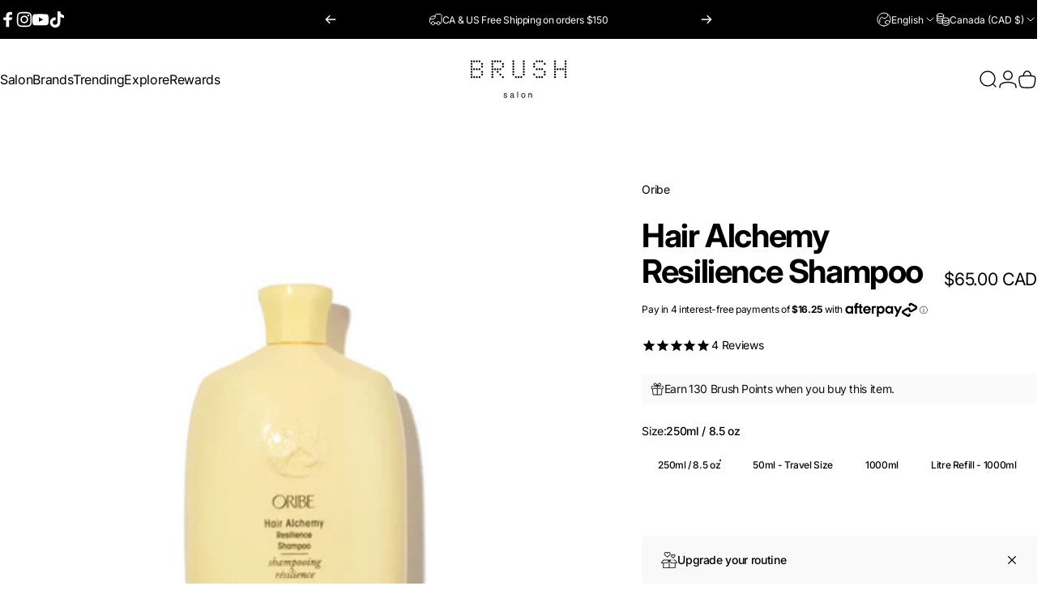

--- FILE ---
content_type: text/javascript
request_url: https://www.brushsalon.ca/cdn/shop/t/330/assets/tab-attention.js?v=67915533078656033861766701492
body_size: -347
content:
(()=>{if(!theme||!theme.tabAttentionStrings)return;const originalTitle=document.title,strings=theme.tabAttentionStrings,delay=parseInt(strings.messageDelay)*1e3;if(delay<=0||!strings.firstMessage&&!strings.nextMessage)return;let timer=null,isFirstMessage=!0;const handleBlur=()=>{timer&&clearTimeout(timer),timer=setTimeout(toggleMessage,delay)},handleFocus=()=>{timer&&clearTimeout(timer),document.title=originalTitle};function toggleMessage(){document.title=isFirstMessage?strings.firstMessage:strings.nextMessage,strings.nextMessage&&(isFirstMessage=!isFirstMessage,timer=setTimeout(toggleMessage,delay))}window.addEventListener("blur",handleBlur),window.addEventListener("focus",handleFocus)})();
//# sourceMappingURL=/cdn/shop/t/330/assets/tab-attention.js.map?v=67915533078656033861766701492
